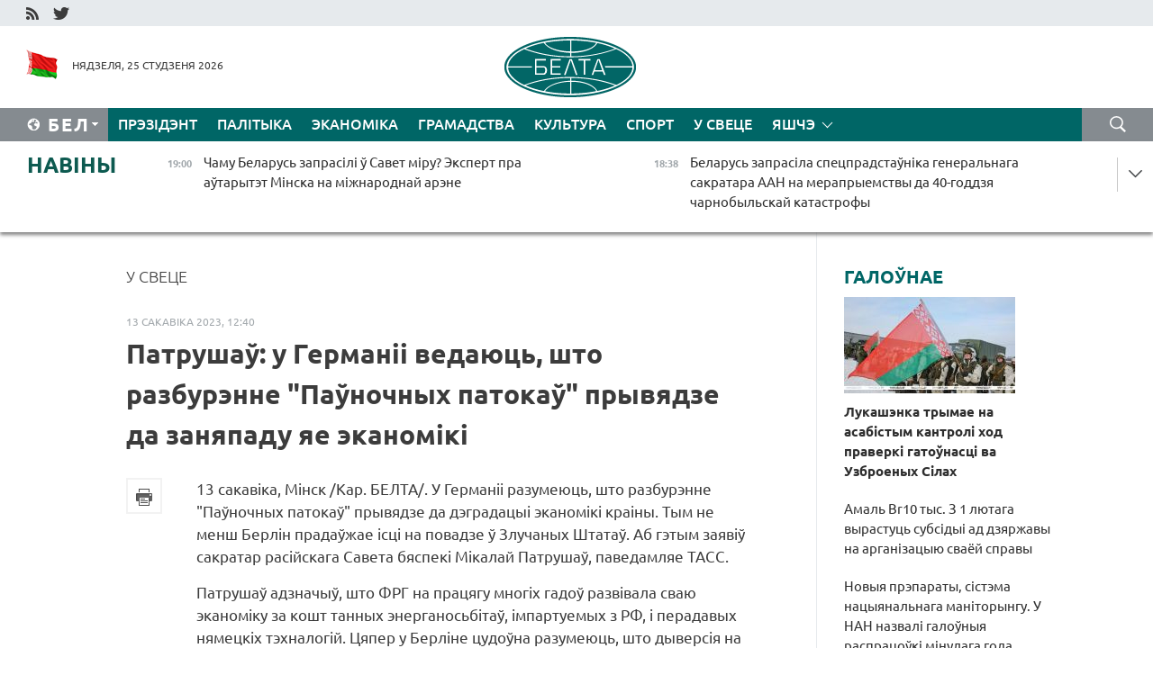

--- FILE ---
content_type: text/html; charset=UTF-8
request_url: https://blr.belta.by/world/view/patrushau-u-germanii-vedajuts-shto-razburenne-paunochnyh-patokau-pryvjadze-da-zanjapadu-jae-ekanomiki-125802-2023/
body_size: 14145
content:
    
    	<!DOCTYPE HTML>
	<html lang="by-BY" prefix="og: http://ogp.me/ns#">
	<head  prefix="article: http://ogp.me/ns/article#">
		<title>Патрушаў: у Германіі ведаюць, што разбурэнне "Паўночных патокаў" прывядзе да заняпаду яе эканомікі</title>
		<meta http-equiv="Content-Type" content="text/html; charset=utf-8">
                <meta name="viewport" content="width=device-width">
		<link rel="stylesheet" href="/styles/general_styles.css" type="text/css">
                                <link rel="stylesheet" href="/styles/styles2.css?1769315125" type="text/css">
                                <link rel="stylesheet" href="/styles/styles.css?1769315125" type="text/css">
                <link rel="stylesheet" href="/styles/tr_styles.css" type="text/css">
                            <link rel="icon" href="/desimages/fav.png" type="image/png">
		<meta name="keywords" content="">
		<meta name="description" content="Аб гэтым заявіў сакратар расійскага Савета бяспекі Мікалай Патрушаў.">
	                    <meta property="og:locale" content="by_BY">
	        	        	<meta property="og:site_name" content="Беларускае тэлеграфнае агенцтва" />
	        	        	<meta property="og:title" content="Патрушаў: у Германіі ведаюць, што разбурэнне &quot;Паўночных патокаў&quot; прывядзе да заняпаду яе эканомікі" />
	        	        	<meta property="og:type" content="article" />
	        	        	<meta property="og:url" content="https://blr.belta.by/world/view/patrushau-u-germanii-vedajuts-shto-razburenne-paunochnyh-patokau-pryvjadze-da-zanjapadu-jae-ekanomiki-125802-2023" />
	        	        	<meta property="og:image" content="https://blr.belta.by/desimages/og_image.png" />
	        	        	<meta property="og:description" content="Аб гэтым заявіў сакратар расійскага Савета бяспекі Мікалай Патрушаў." />
	        	        	<meta property="og:section" content="У свеце" />
	        	        	<meta property="article:published_time" content="2023-03-13 12:40:15" />
	        	        	<meta property="article:modified_time" content="2023-03-13 12:41:33" />
	        	    		                        <!-- Yandex.Metrika informer -->
<a href="https://metrika.yandex.by/stat/?id=15029098&amp;from=informer"
target="_blank" rel="nofollow"><img src="https://informer.yandex.ru/informer/15029098/1_1_FFFFFFFF_EFEFEFFF_0_pageviews"
style="width:80px; height:15px; border:0; display:none" alt="Яндекс.Метрика" title="Яндекс.Метрика: данные за сегодня (просмотры)" class="ym-advanced-informer" data-cid="15029098" data-lang="ru" /></a>
<!-- /Yandex.Metrika informer -->

<!-- Yandex.Metrika counter -->
<script type="text/javascript" >
   (function(m,e,t,r,i,k,a){m[i]=m[i]||function(){(m[i].a=m[i].a||[]).push(arguments)};
   m[i].l=1*new Date();
   for (var j = 0; j < document.scripts.length; j++) {if (document.scripts[j].src === r) { return; }}
   k=e.createElement(t),a=e.getElementsByTagName(t)[0],k.async=1,k.src=r,a.parentNode.insertBefore(k,a)})
   (window, document, "script", "https://mc.yandex.ru/metrika/tag.js", "ym");

   ym(15029098, "init", {
        clickmap:true,
        trackLinks:true,
        accurateTrackBounce:true,
        webvisor:true
   });
</script>
<noscript><div><img src="https://mc.yandex.ru/watch/15029098" style="position:absolute; left:-9999px;" alt="" /></div></noscript>
<!-- /Yandex.Metrika counter -->

            
                        <meta name="google-site-verification" content="Dd8uWU7VCf77OeeHXR5DHMQmZ-7j6FLk_JRDg71UqnQ" />

            
        

                                                                	</head>
	
	<body>

                
        <a id="top"></a>

    <div class="all   ">
        <div class="ban_main_top">
            
        </div>
        <div class="top_line">
	                <div class="social_icons">
                                          <a href="/rss" title="RSS"  target ="_self" onmouseover="this.children[0].src='https://blr.belta.by/images/storage/banners/000015_9792b56e8dc3dd1262c69a28a949a99b_work.jpg'" onmouseout="this.children[0].src='https://blr.belta.by/images/storage/banners/000015_4c7b4dd0abba134c3f3b40f11c7d2280_work.jpg'">
                    <img src="https://blr.belta.by/images/storage/banners/000015_4c7b4dd0abba134c3f3b40f11c7d2280_work.jpg" alt="RSS" title="RSS" />
                </a>
                                              <a href="https://twitter.com/ByBelta" title="Twitter"  target ="_blank" onmouseover="this.children[0].src='https://blr.belta.by/images/storage/banners/000015_d883d8345fde0915c71fe70fbc6b3aba_work.jpg'" onmouseout="this.children[0].src='https://blr.belta.by/images/storage/banners/000015_aa312c63b3361ad13bfc21a9647031cf_work.jpg'">
                    <img src="https://blr.belta.by/images/storage/banners/000015_aa312c63b3361ad13bfc21a9647031cf_work.jpg" alt="Twitter" title="Twitter" />
                </a>
                        </div>
    
	         
        </div>
        <div class="header">
            <div class="header_date">
                                            <a class="header_flag" href="/" title="Сцяг"  target ="_self">
                <img 
                    src="https://blr.belta.by/images/storage/banners/000204_8b46a27f5f27ae9a2d0bd487d340c2d5_work.jpg" 
                    alt="Сцяг" 
                    title="Сцяг" 
                                    />
            </a>
            
                Нядзеля, 25 студзеня 2026
            </div>
	            	        <div class="logo">
            
                                                                    <a href="/" title="Беларускае тэлеграфнае агенцтва"  target ="_self">
                            <span class="logo_img"><img src="https://blr.belta.by/images/storage/banners/000016_3289232daeea51392de2ee72efbeeaee_work.jpg" alt="Беларускае тэлеграфнае агенцтва" title="Беларускае тэлеграфнае агенцтва" /></span>
                                                    </a>
                                                        </div>
    
            <div class="weather_currency">
                <div class="weather_currency_inner">
                
	 	
                </div>
	    
            </div>
        </div>
    <div class="menu_line" >

	    <div class="main_langs" id="main_langs">
            <div class="main_langs_inner" id="main_langs_inner">
	
                                    <div class="main_lang_item" ><a target="_blank"   href="http://belta.by" title="Рус" >Рус</a></div>
        	
                                                    	
                                    <div class="main_lang_item" ><a target="_blank"   href="https://pol.belta.by/" title="Pl" >Pl</a></div>
        	
                                    <div class="main_lang_item" ><a target="_blank"   href="http://eng.belta.by" title="Eng" >Eng</a></div>
        	
                                    <div class="main_lang_item" ><a target="_blank"   href="http://deu.belta.by" title="Deu" >Deu</a></div>
        	
                                    <div class="main_lang_item" ><a target="_blank"   href="http://esp.belta.by" title="Esp" >Esp</a></div>
        	
                                    <div class="main_lang_item" ><a target="_blank"   href="http://chn.belta.by/" title="中文" >中文</a></div>
        </div>
<div class="main_lang_item main_lang_selected" ><a   href="https://blr.belta.by/" title="Бел">Бел</a></div>
</div>
		

	       <div class="h_menu_fp" id="h_menu_fp" >
    <div class="h_menu_title" id="h_menu_title">
                Меню
    </div>
            <div class="h_menu_s" id="h_menu_s"></div>
        <div class="menu_more">
            <div class="menu_more_title" id="h_menu_more" >Яшчэ </div>
                    <div id="h_menu" class="h_menu">
                <div class="content_all_margin">
	                        <div class="menu_els" id="h_menu_line_1">
                                                            <div class="menu_item " id="h_menu_item_1_1">
                            <a   href="https://blr.belta.by/president/" title="Прэзідэнт">Прэзідэнт</a>
                        </div>
                                                                                <div class="menu_item " id="h_menu_item_1_2">
                            <a   href="https://blr.belta.by/politics/" title="Палітыка">Палітыка</a>
                        </div>
                                                                                <div class="menu_item " id="h_menu_item_1_3">
                            <a   href="https://blr.belta.by/economics/" title="Эканоміка">Эканоміка</a>
                        </div>
                                                                                <div class="menu_item " id="h_menu_item_1_4">
                            <a   href="https://blr.belta.by/society/" title="Грамадства">Грамадства</a>
                        </div>
                                                                                <div class="menu_item " id="h_menu_item_1_5">
                            <a   href="https://blr.belta.by/culture/" title="Культура">Культура</a>
                        </div>
                                                                                <div class="menu_item " id="h_menu_item_1_6">
                            <a   href="https://blr.belta.by/sport/" title="Спорт">Спорт</a>
                        </div>
                                                                                <div class="menu_item menu_item_selected" id="h_menu_item_1_7">
                            <a   href="https://blr.belta.by/world/" title="У свеце">У свеце</a>
                        </div>
                                                </div>
                                            <div class="menu_els" id="h_menu_line_2">
                                                            <div class="menu_item " id="h_menu_item_2_1">
                            <a   href="https://blr.belta.by/opinions/" title="Меркаванні">Меркаванні</a>
                        </div>
                                                                                <div class="menu_item " id="h_menu_item_2_2">
                            <a   href="https://blr.belta.by/comments/" title="Каментарыі">Каментарыі</a>
                        </div>
                                                                                <div class="menu_item " id="h_menu_item_2_3">
                            <a   href="https://blr.belta.by/interview/" title="Інтэрв&#039;ю">Інтэрв'ю</a>
                        </div>
                                                </div>
                                            <div class="menu_els" id="h_menu_line_3">
                                                            <div class="menu_item " id="h_menu_item_3_1">
                            <a   href="https://blr.belta.by/photonews/" title="Фотанавіны">Фотанавіны</a>
                        </div>
                                                                                <div class="menu_item " id="h_menu_item_3_2">
                            <a   href="https://blr.belta.by/video/" title="Відэа">Відэа</a>
                        </div>
                                                                                <div class="menu_item " id="h_menu_item_3_3">
                            <a   href="https://blr.belta.by/infographica/" title="Інфаграфіка">Інфаграфіка</a>
                        </div>
                                                </div>
                                            <div class="menu_els" id="h_menu_line_4">
                                                            <div class="menu_item " id="h_menu_item_4_1">
                            <a   href="https://blr.belta.by/about_company/" title="Аб агенцтве">Аб агенцтве</a>
                        </div>
                                                                                <div class="menu_item " id="h_menu_item_4_2">
                            <a   href="https://blr.belta.by/advertising/" title="Рэклама">Рэклама</a>
                        </div>
                                                                                <div class="menu_item " id="h_menu_item_4_3">
                            <a   href="https://blr.belta.by/contacts/" title="Кантакты">Кантакты</a>
                        </div>
                                                </div>
                            </div>
       
    </div>
                    </div>
           </div>            
	


	
    
    
	    <div class="search_btn" onclick="open_search('search')"></div>
<form action="/search/getResultsForPeriod/" id="search">
    <input type="text" name="query" value="" placeholder="Пошук" class="search_edit"/>
    <input type="submit" value="Пошук" class="search_submit" />
    <div class="clear"></div>
        <div class="fp_search_where">
        <span id="fp_search_where">Дзе шукаць:</span>
            <input type="radio" name="group" value="0" id="group_0"/><label for="group_0">Шукаць усюды</label>
                                                        <input type="radio" name="group" value="4" id="group_4"/><label for="group_4">Вiдэа</label>
                                           <input type="radio" name="group" value="5" id="group_5"/><label for="group_5">Інфаграфіка</label>
                                           <input type="radio" name="group" value="6" id="group_6"/><label for="group_6">Эксперты</label>
               </div>
       <div class="fp_search_where">
        <span id="fp_search_when">За перыяд</span>
            <input type="radio" name="period" value="0" id="period_0"/><label for="period_0">За ўвесь перыяд</label>
            <input type="radio" name="period" value="1" id="period_1"/><label for="period_1">За дзень</label>
            <input type="radio" name="period" value="2" id="period_2"/><label for="period_2">За тыдзень</label>
            <input type="radio" name="period" value="3" id="period_3"/><label for="period_3">За месяц</label>
            <input type="radio" name="period" value="4" id="period_4"/><label for="period_4">За год</label>
                </div>
    <div class="search_close close_btn" onclick="close_search('search')"></div>
</form>
   

    </div>
    <div class="top_lenta_inner">
  <div class="top_lenta">
    <a href="/" title="На галоўную" class="tl_logo"></a>
    <div class="tl_title">
                    <a href="https://blr.belta.by/all_news" title="Навіны">Навіны</a>
            </div>
                            <div class="tl_inner" id="tl_inner">
        
        <div class="tl_item">
	        	            	            	            	        	                            <div class="lenta_date_box">
                    <div class="lenta_date">
                   	               24.01.26
	                              <div class="line"></div>
                    </div>
                    </div>
	                                                                        	                	                                <a  href="https://blr.belta.by/society/view/chamu-belarus-zaprasili-u-savet-miru-ekspert-pra-autarytet-minska-na-mizhnarodnaj-arene-153897-2026/"   title="Чаму Беларусь запрасілі ў Савет міру? Эксперт пра аўтарытэт Мінска на міжнароднай арэне ">
                    <span class="tl_date">
                                                                                                <span>19:00</span>
                    </span>
                    <span class="tl_news">Чаму Беларусь запрасілі ў Савет міру? Эксперт пра аўтарытэт Мінска на міжнароднай арэне </span>
                    <span class="tl_node">Грамадства</span>
                </a>
        </div>
        
        <div class="tl_item">
	        	            	        	                                                                        	                	                                <a  href="https://blr.belta.by/politics/view/belarus-zaprasila-spetspradstaunika-generalnaga-sakratara-aan-na-merapryemstvy-da-40-goddzja-153896-2026/"   title="Беларусь запрасіла спецпрадстаўніка генеральнага сакратара ААН на мерапрыемствы да 40-годдзя чарнобыльскай катастрофы ">
                    <span class="tl_date">
                                                                                                <span>18:38</span>
                    </span>
                    <span class="tl_news">Беларусь запрасіла спецпрадстаўніка генеральнага сакратара ААН на мерапрыемствы да 40-годдзя чарнобыльскай катастрофы </span>
                    <span class="tl_node">Палітыка</span>
                </a>
        </div>
        
        <div class="tl_item">
	        	            	        	                                                                        	                	                                <a  href="https://blr.belta.by/society/view/vybarchyja-kamisii-belarusi-i-mjanmy-pratsujuts-nad-pagadnennem-ab-supratsounitstve-153895-2026/"   title="Выбарчыя камісіі Беларусі і М&#039;янмы працуюць над пагадненнем аб супрацоўніцтве ">
                    <span class="tl_date">
                                                                                                <span>18:22</span>
                    </span>
                    <span class="tl_news">Выбарчыя камісіі Беларусі і М'янмы працуюць над пагадненнем аб супрацоўніцтве </span>
                    <span class="tl_node">Грамадства</span>
                </a>
        </div>
        
        <div class="tl_item">
	        	            	        	                                                                        	                	                                <a  href="https://blr.belta.by/society/view/latvija-spynits-use-autobusnyja-rejsy-u-belarus-153894-2026/"   title="Латвія спыніць усе аўтобусныя рэйсы ў Беларусь ">
                    <span class="tl_date">
                                                                                                <span>17:52</span>
                    </span>
                    <span class="tl_news">Латвія спыніць усе аўтобусныя рэйсы ў Беларусь </span>
                    <span class="tl_node">Грамадства</span>
                </a>
        </div>
        
        <div class="tl_item">
	        	            	        	                                                                        	                	                                <a  href="https://blr.belta.by/society/view/jak-nan-prytsjagvae-moladz-u-navuku-153893-2026/"   title="Як НАН прыцягвае моладзь у навуку ">
                    <span class="tl_date">
                                                                                                <span>17:24</span>
                    </span>
                    <span class="tl_news">Як НАН прыцягвае моладзь у навуку </span>
                    <span class="tl_node">Грамадства</span>
                </a>
        </div>
        
        <div class="tl_item">
	        	            	        	                                                                        	                	                                <a  href="https://blr.belta.by/economics/view/pashyrenne-traktarou-belarus-na-kazahstanski-rynak-belaruskaja-delegatsyja-navedala-astanu-kakshetau-i-153892-2026/"   title="Пашырэнне трактароў &quot;Беларус&quot; на казахстанскі рынак. Беларуская дэлегацыя наведала Астану, Какшэтаў і Кастанай ">
                    <span class="tl_date">
                                                                                                <span>16:55</span>
                    </span>
                    <span class="tl_news">Пашырэнне трактароў "Беларус" на казахстанскі рынак. Беларуская дэлегацыя наведала Астану, Какшэтаў і Кастанай </span>
                    <span class="tl_node">Эканоміка</span>
                </a>
        </div>
        
        <div class="tl_item">
	        	            	        	                                                                        	                	                                <a  href="https://blr.belta.by/sport/view/smolski-vyjgrau-gonku-prasledavannja-na-damashnim-etape-kubka-sadruzhnastsi-153891-2026/"   title="Смольскі выйграў гонку праследавання на дамашнім этапе Кубка Садружнасці ">
                    <span class="tl_date">
                                                                                                <span>16:30</span>
                    </span>
                    <span class="tl_news">Смольскі выйграў гонку праследавання на дамашнім этапе Кубка Садружнасці </span>
                    <span class="tl_node">Спорт</span>
                </a>
        </div>
        
        <div class="tl_item">
	        	            	        	                                                                        	                	                                <a  href="https://blr.belta.by/society/view/novyja-preparaty-sistema-natsyjanalnaga-manitoryngu-u-nan-nazvali-galounyja-raspratsouki-minulaga-goda-153890-2026/"   title="Новыя прэпараты, сістэма нацыянальнага маніторынгу. У НАН назвалі галоўныя распрацоўкі мінулага года ">
                    <span class="tl_date">
                                                                                                <span>15:49</span>
                    </span>
                    <span class="tl_news">Новыя прэпараты, сістэма нацыянальнага маніторынгу. У НАН назвалі галоўныя распрацоўкі мінулага года </span>
                    <span class="tl_node">Грамадства</span>
                </a>
        </div>
        
        <div class="tl_item">
	        	            	        	                                                                        	                	                                <a  href="https://blr.belta.by/society/view/u-litouskim-punktse-propusku-mjadzininkaj-prypynena-afarmlenne-gruzavikou-153889-2026/"   title="У літоўскім пункце пропуску &quot;Мядзінінкай&quot; прыпынена афармленне грузавікоў ">
                    <span class="tl_date">
                                                                                                <span>15:23</span>
                    </span>
                    <span class="tl_news">У літоўскім пункце пропуску "Мядзінінкай" прыпынена афармленне грузавікоў </span>
                    <span class="tl_node">Грамадства</span>
                </a>
        </div>
        
        <div class="tl_item">
	        	            	        	                                                                        	                	                                <a  href="https://blr.belta.by/society/view/galaledzitsa-i-paryvisty-vetser-chakajutstsa-u-belarusi-25-studzenja-153888-2026/"   title="Галалёдзіца і парывісты вецер чакаюцца ў Беларусі 25 студзеня ">
                    <span class="tl_date">
                                                                                                <span>14:48</span>
                    </span>
                    <span class="tl_news">Галалёдзіца і парывісты вецер чакаюцца ў Беларусі 25 студзеня </span>
                    <span class="tl_node">Грамадства</span>
                </a>
        </div>
        
        <div class="tl_item">
	        	            	        	                                                                        	                	                                <a  href="https://blr.belta.by/sport/view/sola-zavajavala-serabro-u-gontsy-prasledavannja-na-damashnim-etape-kubka-sadruzhnastsi-153887-2026/"   title="Сола заваявала серабро ў гонцы праследавання на дамашнім этапе Кубка Садружнасці ">
                    <span class="tl_date">
                                                                                                <span>13:39</span>
                    </span>
                    <span class="tl_news">Сола заваявала серабро ў гонцы праследавання на дамашнім этапе Кубка Садружнасці </span>
                    <span class="tl_node">Спорт</span>
                </a>
        </div>
        
        <div class="tl_item">
	        	            	        	                                                                        	                	                                <a  href="https://blr.belta.by/president/view/lukashenka-trymae-na-asabistym-kantroli-hod-praverki-gatounastsi-va-uzbroenyh-silah-153886-2026/"   title="Лукашэнка трымае на асабістым кантролі ход праверкі гатоўнасці ва Узброеных Сілах ">
                    <span class="tl_date">
                                                                                                <span>13:18</span>
                    </span>
                    <span class="tl_news">Лукашэнка трымае на асабістым кантролі ход праверкі гатоўнасці ва Узброеных Сілах </span>
                    <span class="tl_node">Прэзідэнт</span>
                </a>
        </div>
        
        <div class="tl_item">
	        	            	        	                                                                        	                	                                <a  href="https://blr.belta.by/culture/view/opera-geta-ne-sumna-unikalny-tvorchy-praekt-prezentavali-u-vjalikim-teatry-153885-2026/"   title="&quot;Опера - гэта не сумна&quot;. Унікальны творчы праект прэзентавалі ў Вялікім тэатры ">
                    <span class="tl_date">
                                                                                                <span>13:16</span>
                    </span>
                    <span class="tl_news">"Опера - гэта не сумна". Унікальны творчы праект прэзентавалі ў Вялікім тэатры </span>
                    <span class="tl_node">Культура</span>
                </a>
        </div>
        
        <div class="tl_item">
	        	            	        	                                                                        	                	                                <a  href="https://blr.belta.by/society/view/amal-br10-tys-z-1-ljutaga-vyrastuts-subsidyi-ad-dzjarzhavy-na-arganizatsyju-svaej-spravy-153884-2026/"   title="Амаль Br10 тыс. З 1 лютага вырастуць субсідыі ад дзяржавы на арганізацыю сваёй справы ">
                    <span class="tl_date">
                                                                                                <span>12:21</span>
                    </span>
                    <span class="tl_news">Амаль Br10 тыс. З 1 лютага вырастуць субсідыі ад дзяржавы на арганізацыю сваёй справы </span>
                    <span class="tl_node">Грамадства</span>
                </a>
        </div>
        
        <div class="tl_item">
	        	            	        	                                                                        	                	                                <a  href="https://blr.belta.by/culture/view/sjaljanskija-madonny-limitavanaja-plastsinka-pesnjarou-chym-zdziuljali-u-gomeli-u-kulturnuju-pjatnitsu-153883-2026/"   title="Сялянскія мадонны, лімітаваная пласцінка &quot;Песняроў&quot;. Чым здзіўлялі ў Гомелі ў культурную пятніцу ">
                    <span class="tl_date">
                                                                                                <span>11:35</span>
                    </span>
                    <span class="tl_news">Сялянскія мадонны, лімітаваная пласцінка "Песняроў". Чым здзіўлялі ў Гомелі ў культурную пятніцу </span>
                    <span class="tl_node">Культура</span>
                </a>
        </div>
        
        <div class="tl_item">
	        	            	        	                                                                        	                	                                <a  href="https://blr.belta.by/society/view/pamery-dzjarzhaunyh-dapamog-semjam-jakija-vyhouvajuts-dzjatsej-vyrastuts-z-1-ljutaga-153882-2026/"   title="Памеры дзяржаўных дапамог сем&#039;ям, якія выхоўваюць дзяцей, вырастуць з 1 лютага ">
                    <span class="tl_date">
                                                                                                <span>10:52</span>
                    </span>
                    <span class="tl_news">Памеры дзяржаўных дапамог сем'ям, якія выхоўваюць дзяцей, вырастуць з 1 лютага </span>
                    <span class="tl_node">Грамадства</span>
                </a>
        </div>
        
        <div class="tl_item">
	        	            	        	                                                                        	                	                                <a  href="https://blr.belta.by/society/view/ibragim-karasau-stau-peramozhtsam-shou-faktarby-153881-2026/"   title="Ібрагім Карасаў стаў пераможцам шоу &quot;Фактар.BY&quot; ">
                    <span class="tl_date">
                                                                                                <span>10:22</span>
                    </span>
                    <span class="tl_news">Ібрагім Карасаў стаў пераможцам шоу "Фактар.BY" </span>
                    <span class="tl_node">Грамадства</span>
                </a>
        </div>
        
        <div class="tl_item">
	        	            	        	                                                                        	                	                                <a  href="https://blr.belta.by/society/view/marozna-i-sa-snegam-jakoe-budze-nadvore-u-belarusi-sennja-153879-2026/"   title="Марозна і са снегам. Якое будзе надвор&#039;е ў Беларусі сёння ">
                    <span class="tl_date">
                                                                                                <span>10:00</span>
                    </span>
                    <span class="tl_news">Марозна і са снегам. Якое будзе надвор'е ў Беларусі сёння </span>
                    <span class="tl_node">Грамадства</span>
                </a>
        </div>
        
        <div class="tl_item">
	        	            	            	            	        	                            <div class="lenta_date_box">
                    <div class="lenta_date">
                   	               23.01.26
	                              <div class="line"></div>
                    </div>
                    </div>
	                                                                        	                	                                <a  href="https://blr.belta.by/society/view/tehnichny-stan-i-abstaljavanne-dlja-peravozki-pasazhyrau-dai-stalitsy-pravjarae-marshrutki-153878-2026/"   title="Тэхнічны стан і абсталяванне для перавозкі пасажыраў. ДАІ сталіцы правярае маршруткі">
                    <span class="tl_date">
                                                                                                <span>20:01</span>
                    </span>
                    <span class="tl_news">Тэхнічны стан і абсталяванне для перавозкі пасажыраў. ДАІ сталіцы правярае маршруткі</span>
                    <span class="tl_node">Грамадства</span>
                </a>
        </div>
        
        <div class="tl_item">
	        	            	        	                                                                        	                	                                <a  href="https://blr.belta.by/society/view/belavija-abjavila-skidki-dlja-trasfernyh-pasazhyrau-153877-2026/"   title="&quot;Белавія&quot; аб&#039;явіла скідкі для трасферных пасажыраў  ">
                    <span class="tl_date">
                                                                                                <span>19:50</span>
                    </span>
                    <span class="tl_news">"Белавія" аб'явіла скідкі для трасферных пасажыраў  </span>
                    <span class="tl_node">Грамадства</span>
                </a>
        </div>
        
        <div class="tl_item">
	        	            	        	                                                                        	                	                                <a  href="https://blr.belta.by/society/view/karankevich-nashy-peradavyja-navukovyja-raspratsouki-pryznany-susvetnaj-supolnastsju-153876-2026/"   title="Каранкевіч: нашы перадавыя навуковыя распрацоўкі прызнаны сусветнай супольнасцю  ">
                    <span class="tl_date">
                                                                                                <span>19:40</span>
                    </span>
                    <span class="tl_news">Каранкевіч: нашы перадавыя навуковыя распрацоўкі прызнаны сусветнай супольнасцю  </span>
                    <span class="tl_node">Грамадства</span>
                </a>
        </div>
        
        <div class="tl_item">
	        	            	        	                                                                        	                	                                <a  href="https://blr.belta.by/society/view/zhylle-u-vestsy-shto-mozha-zmjanitstsa-u-padyhodah-da-jago-budaunitstva-u-belarusi-153875-2026/"   title="Жыллё ў вёсцы: што можа змяніцца ў падыходах да яго будаўніцтва ў Беларусі  ">
                    <span class="tl_date">
                                                                                                <span>19:26</span>
                    </span>
                    <span class="tl_news">Жыллё ў вёсцы: што можа змяніцца ў падыходах да яго будаўніцтва ў Беларусі  </span>
                    <span class="tl_node">Грамадства</span>
                </a>
        </div>
        
        <div class="tl_item">
	        	            	        	                                                                        	                	                                <a  href="https://blr.belta.by/society/view/bch-pavedamljae-ab-kruglasutachnym-rezhyme-raboty-punkta-mytnaga-afarmlennja-stantsyi-kaljadzichy-153874-2026/"   title="БЧ паведамляе аб кругласутачным рэжыме работы пункта мытнага афармлення станцыі Калядзічы  ">
                    <span class="tl_date">
                                                                                                <span>18:58</span>
                    </span>
                    <span class="tl_news">БЧ паведамляе аб кругласутачным рэжыме работы пункта мытнага афармлення станцыі Калядзічы  </span>
                    <span class="tl_node">Грамадства</span>
                </a>
        </div>
        
        <div class="tl_item">
	        	            	        	                                                                        	                	                                <a  href="https://blr.belta.by/society/view/dmk-upaunavazhany-na-vydachu-dakumenta-dlja-lgot-na-uvoz-elektramabiljau-153873-2026/"   title="ДМК упаўнаважаны на выдачу дакумента для льгот на ўвоз электрамабіляў  ">
                    <span class="tl_date">
                                                                                                <span>18:46</span>
                    </span>
                    <span class="tl_news">ДМК упаўнаважаны на выдачу дакумента для льгот на ўвоз электрамабіляў  </span>
                    <span class="tl_node">Грамадства</span>
                </a>
        </div>
        
        <div class="tl_item">
	        	            	        	                                                                        	                	                                <a  href="https://blr.belta.by/president/view/ukazam-prezidenta-ustanouleny-granichna-dapushchalnyja-taryfy-na-zhkp-u-2026-godze-153872-2026/"   title="Указам Прэзідэнта ўстаноўлены гранічна дапушчальныя тарыфы на ЖКП у 2026 годзе  ">
                    <span class="tl_date">
                                                                                                <span>18:27</span>
                    </span>
                    <span class="tl_news">Указам Прэзідэнта ўстаноўлены гранічна дапушчальныя тарыфы на ЖКП у 2026 годзе  </span>
                    <span class="tl_node">Прэзідэнт</span>
                </a>
        </div>
        
        <div class="tl_item">
	        	            	        	                                                                        	                	                                <a  href="https://blr.belta.by/society/view/u-belarusi-uzrostavyja-daplaty-da-pensij-pavjalichatstsa-z-1-ljutaga-153871-2026/"   title="У Беларусі &quot;ўзроставыя&quot; даплаты да пенсій павялічацца з 1 лютага ">
                    <span class="tl_date">
                                                                                                <span>18:21</span>
                    </span>
                    <span class="tl_news">У Беларусі "ўзроставыя" даплаты да пенсій павялічацца з 1 лютага </span>
                    <span class="tl_node">Грамадства</span>
                </a>
        </div>
        
        <div class="tl_item">
	        	            	        	                                                                        	                	                                <a  href="https://blr.belta.by/sport/view/smolski-uzjau-bronzu-u-spryntse-na-damashnim-etape-kubka-sadruzhnastsi-153870-2026/"   title="Смольскі ўзяў бронзу ў спрынце на дамашнім этапе Кубка Садружнасці ">
                    <span class="tl_date">
                                                                                                <span>18:07</span>
                    </span>
                    <span class="tl_news">Смольскі ўзяў бронзу ў спрынце на дамашнім этапе Кубка Садружнасці </span>
                    <span class="tl_node">Спорт</span>
                </a>
        </div>
        
        <div class="tl_item">
	        	            	        	                                                                        	                	                                <a  href="https://blr.belta.by/politics/view/pasjadzhenne-saveta-pastajannyh-pradstaunikou-snd-projdze-u-minsku-29-studzenja-153868-2026/"   title="Пасяджэнне Савета пастаянных прадстаўнікоў СНД пройдзе ў Мінску 29 студзеня  ">
                    <span class="tl_date">
                                                                                                <span>17:34</span>
                    </span>
                    <span class="tl_news">Пасяджэнне Савета пастаянных прадстаўнікоў СНД пройдзе ў Мінску 29 студзеня  </span>
                    <span class="tl_node">Палітыка</span>
                </a>
        </div>
        
        <div class="tl_item">
	        	            	        	                                                                        	                	                                <a  href="https://blr.belta.by/president/view/lukashenka-pavinshavau-to-lama-z-peravybrannem-na-pasadu-generalnaga-sakratara-tsk-kampartyi-vetnama-153869-2026/"   title="Лукашэнка павіншаваў То Лама з перавыбраннем на пасаду генеральнага сакратара ЦК Кампартыі В&#039;етнама  ">
                    <span class="tl_date">
                                                                                                <span>17:30</span>
                    </span>
                    <span class="tl_news">Лукашэнка павіншаваў То Лама з перавыбраннем на пасаду генеральнага сакратара ЦК Кампартыі В'етнама  </span>
                    <span class="tl_node">Прэзідэнт</span>
                </a>
        </div>
        
        <div class="tl_item">
	        	            	        	                                                                        	                	                                <a  href="https://blr.belta.by/society/view/navuka-zapatrabavanaja-vytvorchastsju-nan-adznachae-shtogadovy-rost-zakazchykau-z-realnaga-sektara-153867-2026/"   title="Навука, запатрабаваная вытворчасцю: НАН адзначае штогадовы рост заказчыкаў з рэальнага сектара">
                    <span class="tl_date">
                                                                                                <span>17:24</span>
                    </span>
                    <span class="tl_news">Навука, запатрабаваная вытворчасцю: НАН адзначае штогадовы рост заказчыкаў з рэальнага сектара</span>
                    <span class="tl_node">Грамадства</span>
                </a>
        </div>
        <a class="all_news" href="https://blr.belta.by/all_news" title="Усе навіны">Усе навіны</a> 
    </div>
    <div class="tl_arrow" title="" id="tl_arrow"></div>
    <a class="all_news main_left_col" href="https://blr.belta.by/all_news" title="Усе навіны">Усе навіны</a> 
  </div>
    
</div>    <div class="main">
        <div class="content_2_col">
                  
<div class="content_margin">
<a href="https://blr.belta.by/world/" title="У свеце"  class="rubric">У свеце</a>
<div class="date_full">13 сакавіка 2023, 12:40</div>
<h1>Патрушаў: у Германіі ведаюць, што разбурэнне "Паўночных патокаў" прывядзе да заняпаду яе эканомікі</h1>

    <div class="inner_content">
                    <div class="social_icons_c">
                                                                                        <div></div>
            
       

                                            <a href="/printv/world/view/patrushau-u-germanii-vedajuts-shto-razburenne-paunochnyh-patokau-pryvjadze-da-zanjapadu-jae-ekanomiki-125802-2023/" onclick="window.open('/printv/world/view/patrushau-u-germanii-vedajuts-shto-razburenne-paunochnyh-patokau-pryvjadze-da-zanjapadu-jae-ekanomiki-125802-2023/');return false" class="print_icon"></a>
                </div>
        
        <div>
            <div class="text">

                
                                
                <meta name="mediator_published_time" content="2023-03-13T12:40:15+00:00" />
    <meta name="mediator_theme" content="У свеце" />
    <meta name="mediator" content="/world/view/patrushau-u-germanii-vedajuts-shto-razburenne-paunochnyh-patokau-pryvjadze-da-zanjapadu-jae-ekanomiki-125802-2023/" />
                                                                      
                                <div class="js-mediator-article">
                    <p>13 сакавіка, Мінск /Кар. БЕЛТА/. У Германіі разумеюць, што разбурэнне "Паўночных патокаў" прывядзе да дэградацыі эканомікі краіны. Тым не менш Берлін прадаўжае ісці на повадзе ў Злучаных Штатаў. Аб гэтым заявіў сакратар расійскага Савета бяспекі Мікалай Патрушаў, паведамляе ТАСС.</p><p></p><p>Патрушаў адзначыў, што ФРГ на працягу многіх гадоў развівала сваю эканоміку за кошт танных энерганосьбітаў, імпартуемых з РФ, і перадавых нямецкіх тэхналогій. Цяпер у Берліне цудоўна разумеюць, што дыверсія на расійскіх газаправодах прывядзе нямецкую эканоміку да заняпаду. Нямецкі ўрад таксама ўсведамляе, што эканамічныя сувязі ФРГ і Расійскай Федэрацыі заўсёды не задавольвалі ЗША і Вялікабрытанію.</p><p></p><p>Патрушаў лічыць, што Вашынгтон цяпер прымушае Берлін "ісці на повадзе ў выгаднай уладам ЗША версіі дыверсіі на трубаправодзе".</p><p></p><p>Сакратар Савета бяспекі таксама паставіў пад сумненне версію аб падрыве "Паўночных патокаў" дыверсантамі з Украіны. Каб ажыццявіць такую дыверсію, неабходна задзейнічаць падраздзяленні спецпрызначэння, якія на сённяшні дзень ёсць у такіх краінах, як ЗША і Вялікабрытанія.-0-</p><p></p>
                    
                    
                                        
                                    <div class="invite_in_messagers">
    <div>Падпісвайцеся на нас у</div>
       <a  class="viber" href="https://twitter.com/ByBelta" rel="nofollow" target="_blank">
         <img src="https://blr.belta.by/images/design/1.png" style="margin:3px 0 -17px 0;display: inline;display: inline;" alt="X" title="X"
    </a>  
</div>
                                                        </div>


                
                
            </div>
            <div class="clear"></div>
        </div>
    </div>
</div>
    

            <div class="rubricNews">
    <div class="content_margin">
<a class="block_title" href="https://blr.belta.by/world">Навіны рубрыкі У свеце</a>
    <div class="rubricNews_item">
                          	                	                                                    <a class="rubricNews_item_img news_with_rubric_img" href="/world/view/tramp-adklikau-zaprashenne-kanady-u-savet-miru-153844-2026/"  title="Трамп адклікаў запрашэнне Канады ў Савет міру  ">
                        <img src="https://blr.belta.by/images/storage/news/with_archive/2026/000026_1769157716_153844_medium.png" alt="Дональд Трамп. Фота АР" title="Дональд Трамп. Фота АР"/>
                    </a>
                                <a href="/world/view/tramp-adklikau-zaprashenne-kanady-u-savet-miru-153844-2026/"  title="Трамп адклікаў запрашэнне Канады ў Савет міру  ">
                    Трамп адклікаў запрашэнне Канады ў Савет міру  
                </a>
    </div>
    <div class="rubricNews_item">
                          	                	                                                    <a class="rubricNews_item_img news_with_rubric_img" href="/world/view/kosht-serabra-abnaviu-gistarychny-maksimum-peravysiushy-99-za-trojskuju-untsyju-153842-2026/"  title="Кошт серабра абнавіў гістарычны максімум, перавысіўшы $99 за тройскую унцыю    ">
                        <img src="https://blr.belta.by/images/storage/news/with_archive/2026/000026_1769154710_153842_medium.jpg" alt="Фота Pixabay" title="Фота Pixabay"/>
                    </a>
                                <a href="/world/view/kosht-serabra-abnaviu-gistarychny-maksimum-peravysiushy-99-za-trojskuju-untsyju-153842-2026/"  title="Кошт серабра абнавіў гістарычны максімум, перавысіўшы $99 за тройскую унцыю    ">
                    Кошт серабра абнавіў гістарычны максімум, перавысіўшы $99 за тройскую унцыю    
                </a>
    </div>
    <div class="rubricNews_item">
                          	                	                                                    <a class="rubricNews_item_img news_with_rubric_img" href="/world/view/orban-kieu-patrabue-ad-eurasajuza-vydzelits-15-trln-u-nastupnyja-10-gadou-153839-2026/"  title="Орбан: Кіеў патрабуе ад Еўрасаюза выдзеліць $1,5 трлн у наступныя 10 гадоў ">
                        <img src="https://blr.belta.by/images/storage/news/with_archive/2026/000026_1769152266_153839_medium.jpg" alt="Віктар Орбан. Фота AP/John Thys" title="Віктар Орбан. Фота AP/John Thys"/>
                    </a>
                                <a href="/world/view/orban-kieu-patrabue-ad-eurasajuza-vydzelits-15-trln-u-nastupnyja-10-gadou-153839-2026/"  title="Орбан: Кіеў патрабуе ад Еўрасаюза выдзеліць $1,5 трлн у наступныя 10 гадоў ">
                    Орбан: Кіеў патрабуе ад Еўрасаюза выдзеліць $1,5 трлн у наступныя 10 гадоў 
                </a>
    </div>
    <div class="rubricNews_item">
                          	                	                                                    <a class="rubricNews_item_img news_with_rubric_img" href="/world/view/ushakou-23-studzenja-u-abu-dabi-sustrenetstsa-rabochaja-grupa-rf-zsha-ukraina-pa-pytannjah-bjaspeki-153837-2026/"  title="Ушакоў: 23 студзеня ў Абу-Дабі сустрэнецца рабочая група РФ - ЗША - Украіна па пытаннях бяспекі ">
                        <img src="https://blr.belta.by/images/storage/news/with_archive/2026/000026_1769149616_153837_medium.jpg" alt="Фота ТАСС" title="Фота ТАСС"/>
                    </a>
                                <a href="/world/view/ushakou-23-studzenja-u-abu-dabi-sustrenetstsa-rabochaja-grupa-rf-zsha-ukraina-pa-pytannjah-bjaspeki-153837-2026/"  title="Ушакоў: 23 студзеня ў Абу-Дабі сустрэнецца рабочая група РФ - ЗША - Украіна па пытаннях бяспекі ">
                    Ушакоў: 23 студзеня ў Абу-Дабі сустрэнецца рабочая група РФ - ЗША - Украіна па пытаннях бяспекі 
                </a>
    </div>
    <div class="rubricNews_item">
                          	                	                                                    <a class="rubricNews_item_img news_with_rubric_img" href="/world/view/tramp-padpisau-statut-saveta-miru-153817-2026/"  title="Трамп падпісаў Статут Савета міру  ">
                        <img src="https://blr.belta.by/images/storage/news/with_archive/2026/000026_1769088509_153817_medium.png" alt="Дональд Трамп. Скрыншот відэа АР" title="Дональд Трамп. Скрыншот відэа АР"/>
                    </a>
                                <a href="/world/view/tramp-padpisau-statut-saveta-miru-153817-2026/"  title="Трамп падпісаў Статут Савета міру  ">
                    Трамп падпісаў Статут Савета міру  
                </a>
    </div>
    <div class="rubricNews_item">
                          	                	                                                    <a class="rubricNews_item_img news_with_rubric_img" href="/world/view/tramp-zajaviu-shto-savet-miru-budze-supratsounichats-z-aan-153810-2026/"  title="Трамп заявіў, што Савет міру будзе супрацоўнічаць з ААН  ">
                        <img src="https://blr.belta.by/images/storage/news/with_archive/2026/000026_1769078412_153810_medium.png" alt="Дональд Трамп. Фота АР" title="Дональд Трамп. Фота АР"/>
                    </a>
                                <a href="/world/view/tramp-zajaviu-shto-savet-miru-budze-supratsounichats-z-aan-153810-2026/"  title="Трамп заявіў, што Савет міру будзе супрацоўнічаць з ААН  ">
                    Трамп заявіў, што Савет міру будзе супрацоўнічаць з ААН  
                </a>
    </div>
    </div>
</div>
        </div>
                                    <!--noindex-->
  <div class="main_news_inner_2_col">
	<div class="block_title">Галоўнае</div>
    <div class="mni_col">    
            <div class="rc_item rc_item_main">                                                                	                	                                                    <a href="https://blr.belta.by/president/view/lukashenka-trymae-na-asabistym-kantroli-hod-praverki-gatounastsi-va-uzbroenyh-silah-153886-2026/" title="Лукашэнка трымае на асабістым кантролі ход праверкі гатоўнасці ва Узброеных Сілах " >
                        <img src="https://blr.belta.by/images/storage/news/with_archive/2026/000019_1769250421_153886_small.jpg" alt="" title=""/>
                    </a>
                               
                <a href="https://blr.belta.by/president/view/lukashenka-trymae-na-asabistym-kantroli-hod-praverki-gatounastsi-va-uzbroenyh-silah-153886-2026/" title="Лукашэнка трымае на асабістым кантролі ход праверкі гатоўнасці ва Узброеных Сілах " class="last_news_title_main" >Лукашэнка трымае на асабістым кантролі ход праверкі гатоўнасці ва Узброеных Сілах 
                     
                                    </a>
              </div>
        </div>
    
    


	    <div class="mni_col">
             <div class="rc_item">                                                                	                	                                               
                <a href="https://blr.belta.by/society/view/amal-br10-tys-z-1-ljutaga-vyrastuts-subsidyi-ad-dzjarzhavy-na-arganizatsyju-svaej-spravy-153884-2026/" title="Амаль Br10 тыс. З 1 лютага вырастуць субсідыі ад дзяржавы на арганізацыю сваёй справы "  >Амаль Br10 тыс. З 1 лютага вырастуць субсідыі ад дзяржавы на арганізацыю сваёй справы 
                     
                                    </a>
              </div>
             <div class="rc_item">                                                                	                	                                               
                <a href="https://blr.belta.by/society/view/novyja-preparaty-sistema-natsyjanalnaga-manitoryngu-u-nan-nazvali-galounyja-raspratsouki-minulaga-goda-153890-2026/" title="Новыя прэпараты, сістэма нацыянальнага маніторынгу. У НАН назвалі галоўныя распрацоўкі мінулага года "  >Новыя прэпараты, сістэма нацыянальнага маніторынгу. У НАН назвалі галоўныя распрацоўкі мінулага года 
                     
                                    </a>
              </div>
             <div class="rc_item">                                                                	                	                                               
                <a href="https://blr.belta.by/sport/view/smolski-vyjgrau-gonku-prasledavannja-na-damashnim-etape-kubka-sadruzhnastsi-153891-2026/" title="Смольскі выйграў гонку праследавання на дамашнім этапе Кубка Садружнасці "  >Смольскі выйграў гонку праследавання на дамашнім этапе Кубка Садружнасці 
                     
                                    </a>
              </div>
        </div>

  </div>
  <div class="one_right_col">
      	<!--noindex-->
        <div class="top_news">
                
    <div class="block_title">
        Топ-навіны        <div class="topNewsSlider_dots" id="topNewsSlider_dots"></div>
    </div>
    	    <div class="topNewsSlider">
		                            <div class="tn_item">
		                		                		                		                			                			                			                <a href="https://blr.belta.by/economics/view/pashyrenne-traktarou-belarus-na-kazahstanski-rynak-belaruskaja-delegatsyja-navedala-astanu-kakshetau-i-153892-2026/"    title="Пашырэнне трактароў &quot;Беларус&quot; на казахстанскі рынак. Беларуская дэлегацыя наведала Астану, Какшэтаў і Кастанай ">
		                            Пашырэнне трактароў "Беларус" на казахстанскі рынак. Беларуская дэлегацыя наведала Астану, Какшэтаў і Кастанай 
		                             
		                            		                        </a>
                        </div>
		                            <div class="tn_item">
		                		                		                		                			                			                			                <a href="https://blr.belta.by/society/view/u-litouskim-punktse-propusku-mjadzininkaj-prypynena-afarmlenne-gruzavikou-153889-2026/"    title="У літоўскім пункце пропуску &quot;Мядзінінкай&quot; прыпынена афармленне грузавікоў ">
		                            У літоўскім пункце пропуску "Мядзінінкай" прыпынена афармленне грузавікоў 
		                             
		                            		                        </a>
                        </div>
		                            <div class="tn_item">
		                		                		                		                			                			                			                <a href="https://blr.belta.by/society/view/latvija-spynits-use-autobusnyja-rejsy-u-belarus-153894-2026/"    title="Латвія спыніць усе аўтобусныя рэйсы ў Беларусь ">
		                            Латвія спыніць усе аўтобусныя рэйсы ў Беларусь 
		                             
		                            		                        </a>
                        </div>
		                            <div class="tn_item">
		                		                		                		                			                			                			                <a href="https://blr.belta.by/society/view/vybarchyja-kamisii-belarusi-i-mjanmy-pratsujuts-nad-pagadnennem-ab-supratsounitstve-153895-2026/"    title="Выбарчыя камісіі Беларусі і М&#039;янмы працуюць над пагадненнем аб супрацоўніцтве ">
		                            Выбарчыя камісіі Беларусі і М'янмы працуюць над пагадненнем аб супрацоўніцтве 
		                             
		                            		                        </a>
                        </div>
		                            <div class="tn_item">
		                		                		                		                			                			                			                <a href="https://blr.belta.by/sport/view/sola-zavajavala-serabro-u-gontsy-prasledavannja-na-damashnim-etape-kubka-sadruzhnastsi-153887-2026/"    title="Сола заваявала серабро ў гонцы праследавання на дамашнім этапе Кубка Садружнасці ">
		                            Сола заваявала серабро ў гонцы праследавання на дамашнім этапе Кубка Садружнасці 
		                             
		                            		                        </a>
                        </div>
		                            <div class="tn_item">
		                		                		                		                			                			                			                <a href="https://blr.belta.by/society/view/pamery-dzjarzhaunyh-dapamog-semjam-jakija-vyhouvajuts-dzjatsej-vyrastuts-z-1-ljutaga-153882-2026/"    title="Памеры дзяржаўных дапамог сем&#039;ям, якія выхоўваюць дзяцей, вырастуць з 1 лютага ">
		                            Памеры дзяржаўных дапамог сем'ям, якія выхоўваюць дзяцей, вырастуць з 1 лютага 
		                             
		                            		                        </a>
                        </div>
		                            <div class="tn_item">
		                		                		                		                			                			                			                <a href="https://blr.belta.by/society/view/ibragim-karasau-stau-peramozhtsam-shou-faktarby-153881-2026/"    title="Ібрагім Карасаў стаў пераможцам шоу &quot;Фактар.BY&quot; ">
		                            Ібрагім Карасаў стаў пераможцам шоу "Фактар.BY" 
		                             
		                            		                        </a>
                        </div>
		                            <div class="tn_item">
		                		                		                		                			                			                			                <a href="https://blr.belta.by/society/view/dmk-upaunavazhany-na-vydachu-dakumenta-dlja-lgot-na-uvoz-elektramabiljau-153873-2026/"    title="ДМК упаўнаважаны на выдачу дакумента для льгот на ўвоз электрамабіляў  ">
		                            ДМК упаўнаважаны на выдачу дакумента для льгот на ўвоз электрамабіляў  
		                             
		                            		                        </a>
                        </div>
		                            <div class="tn_item">
		                		                		                		                			                			                			                <a href="https://blr.belta.by/society/view/karankevich-nashy-peradavyja-navukovyja-raspratsouki-pryznany-susvetnaj-supolnastsju-153876-2026/"    title="Каранкевіч: нашы перадавыя навуковыя распрацоўкі прызнаны сусветнай супольнасцю  ">
		                            Каранкевіч: нашы перадавыя навуковыя распрацоўкі прызнаны сусветнай супольнасцю  
		                             
		                            		                        </a>
                        </div>
		                            <div class="tn_item">
		                		                		                		                			                			                			                <a href="https://blr.belta.by/society/view/u-belarusi-z-1-ljutaga-pavyshajutstsa-pamery-bjudzhetu-prazhytachnaga-minimumu-153863-2026/"    title="У Беларусі з 1 лютага павышаюцца памеры бюджэту пражытачнага мінімуму  ">
		                            У Беларусі з 1 лютага павышаюцца памеры бюджэту пражытачнага мінімуму  
		                             
		                            		                        </a>
                        </div>
		                            <div class="tn_item">
		                		                		                		                			                			                			                <a href="https://blr.belta.by/society/view/belavija-abjavila-skidki-dlja-trasfernyh-pasazhyrau-153877-2026/"    title="&quot;Белавія&quot; аб&#039;явіла скідкі для трасферных пасажыраў  ">
		                            "Белавія" аб'явіла скідкі для трасферных пасажыраў  
		                             
		                            		                        </a>
                        </div>
		                            <div class="tn_item">
		                		                		                		                			                			                			                <a href="https://blr.belta.by/culture/view/sjaljanskija-madonny-limitavanaja-plastsinka-pesnjarou-chym-zdziuljali-u-gomeli-u-kulturnuju-pjatnitsu-153883-2026/"    title="Сялянскія мадонны, лімітаваная пласцінка &quot;Песняроў&quot;. Чым здзіўлялі ў Гомелі ў культурную пятніцу ">
		                            Сялянскія мадонны, лімітаваная пласцінка "Песняроў". Чым здзіўлялі ў Гомелі ў культурную пятніцу 
		                             
		                            		                        </a>
                        </div>
		                            <div class="tn_item">
		                		                		                		                			                			                			                <a href="https://blr.belta.by/sport/view/smolski-uzjau-bronzu-u-spryntse-na-damashnim-etape-kubka-sadruzhnastsi-153870-2026/"    title="Смольскі ўзяў бронзу ў спрынце на дамашнім этапе Кубка Садружнасці ">
		                            Смольскі ўзяў бронзу ў спрынце на дамашнім этапе Кубка Садружнасці 
		                             
		                            		                        </a>
                        </div>
		                            <div class="tn_item">
		                		                		                		                			                			                			                <a href="https://blr.belta.by/society/view/deputaty-palaty-pradstaunikou-26-studzenja-1-ljutaga-pratsujuts-u-vybarchyh-akrugah-153838-2026/"    title="Дэпутаты Палаты прадстаўнікоў 26 студзеня - 1 лютага працуюць у выбарчых акругах ">
		                            Дэпутаты Палаты прадстаўнікоў 26 студзеня - 1 лютага працуюць у выбарчых акругах 
		                             
		                            		                        </a>
                        </div>
		                            <div class="tn_item">
		                		                		                		                			                			                			                <a href="https://blr.belta.by/economics/view/naroshchvanne-pastavak-zapatrabavanaj-praduktsyi-seliverstau-ab-strategii-raboty-na-rasijskim-rynku-153856-2026/"    title="Нарошчванне паставак запатрабаванай прадукцыі. Селіверстаў аб стратэгіі работы на расійскім рынку  ">
		                            Нарошчванне паставак запатрабаванай прадукцыі. Селіверстаў аб стратэгіі работы на расійскім рынку  
		                             
		                            		                        </a>
                        </div>
		                </div>
    </div>

    <!--/noindex-->
    <!--/noindex-->
            
    
      	
  	
    

    
</div>
	

	
	        <div class="clear"></div>
    </div>
    				        	        <div class="logo_f">
            
                    <div class="logo_line"></div>
            <div class="logo_f_item">
                                        <a href="/" title="Беларускае тэлеграфнае агенцтва"  target ="_self">
                            <img src="https://blr.belta.by/images/storage/banners/000178_8ca9836280e2efa14b6b0ec86cc352d6_work.jpg" alt="Беларускае тэлеграфнае агенцтва" title="Беларускае тэлеграфнае агенцтва" />
                        </a>
                            </div>
            <div class="logo_line"></div>
            </div>
    
		    <div class="menu_f">
        <div class="menu_f_item">
                                                                                                    <a   href="https://blr.belta.by/advertising/" title="Рэклама">Рэклама</a>
                                
                    </div>
        <div class="menu_f_item">
                                                                                                    <a   href="https://blr.belta.by/" title="Кліентам">Кліентам</a>
                                
                        	                    <div class="menu_f_second">
    	
                                                                                <a   href="http://subs.belta.by/" title="Уваход для падпісчыкаў" >Уваход для падпісчыкаў</a>
                
                	
                                                                                <a   href="https://blr.belta.by/services/" title="Прадукты і паслугі">Прадукты і паслугі</a>
                
                </div>                    </div>
        <div class="menu_f_item">
                                                                                                    <a   href="https://blr.belta.by/" title="АГЕНЦТВА">АГЕНЦТВА</a>
                                
                        	                    <div class="menu_f_second">
    	
                                                                                <a   href="https://blr.belta.by/about_company/" title="Аб агенцтве">Аб агенцтве</a>
                
                	
                                                                                <a   href="https://blr.belta.by/contacts/" title="Кантакты">Кантакты</a>
                
                </div>                    </div>
    
    </div>

		 
		    <div class="social_footer">
	                              <a href="/rss" title="RSS"  target ="_self" onmouseover="this.children[0].src='https://blr.belta.by/images/storage/banners/000175_4d0ab6ffccdafccad4456de115fcfd11_work.jpg'" onmouseout="this.children[0].src='https://blr.belta.by/images/storage/banners/000175_a5891ddb5824690df8f1daa0a791d765_work.jpg'">
                    <img src="https://blr.belta.by/images/storage/banners/000175_a5891ddb5824690df8f1daa0a791d765_work.jpg" alt="RSS" title="RSS" />
                </a>
                                              <a href="https://twitter.com/ByBelta" title="Twitter"  target ="_blank" onmouseover="this.children[0].src='https://blr.belta.by/images/storage/banners/000175_cd1fd44409e6edb034e04b4bbdac426c_work.jpg'" onmouseout="this.children[0].src='https://blr.belta.by/images/storage/banners/000175_326b7b9286045e5e57fa047c45fb41b8_work.jpg'">
                    <img src="https://blr.belta.by/images/storage/banners/000175_326b7b9286045e5e57fa047c45fb41b8_work.jpg" alt="Twitter" title="Twitter" />
                </a>
                    </div>

                <img class="img_alt" src="/desimages/alt.png" title="Свежыя навіны Беларусі" alt="Свежыя навіны Беларусі">
    	<div class="copyright">БЕЛТА - Навiны Беларусi, © Аўтарскае права належыць БЕЛТА, 1999-2026 г. 
<div>Гіперспасылка на крыніцу абавязковая. <a href="/copyright-by">Умовы выкарыстання матэрыялаў</a>.<br />Тэхнiчнае забеспячэнне - БЕЛТА 
</div></div>
        <div class="footer_counters">
                        
                
        

        </div>
    </div>
    
    <script src="/jscript/jquery/jquery-2.0.2.min.js"></script>

    <script src="/jscript/scripts.js"></script>

    <script src="/jscript/jquery/jquery.mCustomScrollbar.concat.min.js"></script>
    
        <script src="/jscript/scripts2.js"></script>
     
    
        
    
            <script src="/jscript/jquery/slick.min.js"></script>
    
    
        
        
        
        
        
    
        
    
    
    
        
    <script>
    $(document).ready(function() {
      
    var player_contaner = document.getElementById('videoplayer');
    if(player_contaner){
        
        
     
            
               function startVideo(){
                    
                }
                
var count_error = 0;
                function onError(){
                   console.log("video error");
                    count_error +=1;
                    if (count_error<=10){
                        setTimeout(startVideo, 10000);
                                        }
                } 
                document.getElementById("videoplayer").addEventListener("player_error",onError,false);
        
    }
     
    }); 
    </script> 
    
    <script>
    $(document).ready(function() {
     
     

    
        $('#city_hidden').mCustomScrollbar({
            theme:"minimal-dark"
        });
        $('#city_hiddenIn').mCustomScrollbar({
            theme:"minimal-dark"
        });
    

    
            $(".topNewsSlider").slick({
            rows: 5,
            slidesToShow: 1,
            slidesToScroll: 1,
            arrows: false,
            appendDots: "#topNewsSlider_dots",
            dots: true,
            autoplay:true,
            autoplaySpeed: 10000,
            pauseOnFocus:true,
            pauseOnDotsHover:true,
                    });
         

            $("#tl_arrow").click(function() {
            if ($("#tl_inner").hasClass("tl_inner")){
                $("#tl_inner").removeClass("tl_inner").addClass("tl_inner_all");
                $("#tl_arrow").addClass("tl_arrow_close");
                $(".lenta_date_past").addClass("date_past_hide");
            }
            else if($("#tl_inner").hasClass("tl_inner_all")){
                $("#tl_inner").removeClass("tl_inner_all").addClass("tl_inner");
                $("#tl_arrow").removeClass("tl_arrow_close");
                $(".lenta_date_past").removeClass("date_past_hide");
            }
        });
                      
    
          

                  
    
         
    
                        
                        
       
          
    if (typeof scroll_pr_m !== "undefined") {
        $("#"+scroll_pr_m).mCustomScrollbar({
            theme:"minimal-dark"
        });
    }
                    
    if (typeof scroll_items !== "undefined") {
        if (scroll_items.length) {
            for (var i=0; i<scroll_items.length;i++) {
                $("#"+scroll_items[i]).mCustomScrollbar({
                    theme:"minimal-dark"
                });
            }
        }
    }            

            create_menu("h_menu");
        

    prepare_fix();    
         
    
    
    function get_items_hover() {
        var res_hover = [];
        var items_div = document.querySelectorAll("div");
        for (var i=0; i<items_div.length-1; i++) {
            var item_pseudo_1 = window.getComputedStyle(items_div[i], ":hover");
            var item_pseudo_2 = window.getComputedStyle(items_div[i+1]);
            if (item_pseudo_1.display == "block" && item_pseudo_2.display == "none"){ 
                res_hover[res_hover.length] = {el:$(items_div[i]), drop_el:$(items_div[i+1])};
            }
        }
        //console.log("res_hover "+res_hover);       
        return res_hover;
    }

    window.onload = function() {
        var items_hover = get_items_hover();
        //prepare_js_hover(items_hover);
    }
    

            
    
    });      
    </script>
    
    <script>
    $(window).load(function() {
                    lenta_height();
            $("#tl_inner").mCustomScrollbar({
                theme:"minimal-dark",
                setHeight: '100%'
            });
            });
    </script>

    <script>
                    lenta_height();
            </script>
    
    <script src="/jscript/jquery/jquery.scrollUp.min.js"></script>
    

    
</body>
</html>